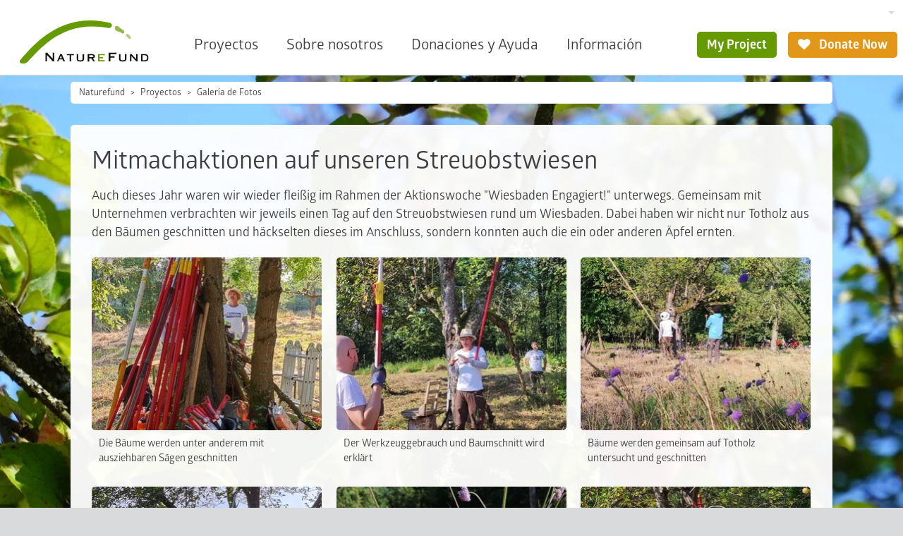

--- FILE ---
content_type: text/html; charset=utf-8
request_url: https://www.naturefund.de/es/bilder/mitmachaktionen
body_size: 8051
content:
<!DOCTYPE html><html lang="es-ES"><head><meta charset="utf-8"><!-- This website is powered by TYPO3 - inspiring people to share! TYPO3 is a free open source Content Management Framework initially created by Kasper Skaarhoj and licensed under GNU/GPL. TYPO3 is copyright 1998-2026 of Kasper Skaarhoj. Extensions are copyright of their respective owners. Information and contribution at https://typo3.org/ --><link rel="icon" href="/typo3conf/ext/naturefund/Resources/Public/Icons/favicon.ico" type="image/vnd.microsoft.icon"><title>Mitmachaktionen | Naturefund</title><meta name="generator" content="TYPO3 CMS"/><meta name="viewport" content="width=device-width, initial-scale=1.0"/><meta name="twitter:card" content="summary"/><link rel="stylesheet" href="/typo3temp/assets/compressed/merged-a576458bb50c4a520519f7722eff901f-min.css.1768483361.gzip" media="all"><link rel="apple-touch-icon" sizes="180x180" href="/typo3conf/ext/naturefund/Resources/Public/Icons/touch-icon.png"><link rel="preload" href="/typo3conf/ext/naturefund/Resources/Public/Fonts/Glober-Bold.woff2" as="font" type="font/woff2" crossorigin><link rel="preload" href="/typo3conf/ext/naturefund/Resources/Public/Fonts/Glober-Regular.woff2" as="font" type="font/woff2" crossorigin><link rel="preload" href="/typo3conf/ext/naturefund/Resources/Public/Fonts/nf-symbols.woff2?59" as="font" type="font/woff2" crossorigin><script data-ignore="1" data-cookieconsent="statistics" type="text/plain"></script><script data-ignore="1" >(function(){if(typeof window.tx_cookieconsent_init == 'undefined'){ window.tx_cookieconsent_init = true; window.dataLayer = window.dataLayer || []; if(typeof window.gtag == 'undefined') window.gtag = function() { window.dataLayer.push(arguments); }; window.gtag('consent', 'default', { ad_storage: 'denied', analytics_storage: 'denied', ad_user_data: 'denied', ad_personalization: 'denied', wait_for_update: 500 }); setTimeout(function(){ /* Google Tag Manager */ (function(w,d,s,l,i){w[l]=w[l]||[];w[l].push({'gtm.start': new Date().getTime(),event:'gtm.js'});var f=d.getElementsByTagName(s)[0], j=d.createElement(s),dl=l!='dataLayer'?'&l='+l:'';j.async=true;j.src= 'https://www.googletagmanager.com/gtm.js?id='+i+dl;f.parentNode.insertBefore(j,f); })(window,document,'script','dataLayer','GTM-KL947QM'); /* End Google Tag Manager */ }, 0); }})();</script><script data-ignore="1" data-cookieconsent="statistics" type="text/plain">/* DP publisch Events to Tag Manager */ gtag('consent', 'update', { 'analytics_storage': 'granted' }); window.dataLayer.push({ 'event': 'dp-cookie-statistics-accept' }); /* End DP publisch Events to Tag Manager */</script><script data-ignore="1" data-cookieconsent="marketing" type="text/plain">/* DP publisch Events to Tag Manager */ gtag('consent', 'update', { 'ad_storage': 'granted', 'ad_user_data': 'granted', 'ad_personalization': 'granted' }); window.dataLayer.push({ 'event': 'dp-cookie-marketing-accept' }); /* End DP publisch Events to Tag Manager */</script>
<!-- VhsAssetsDependenciesLoaded carousel -->
</head><body class="no-touch"><div class="" id="page-bg"><picture data-count="1"><source srcset="/fileadmin/_processed_/c/2/csm_2020-09-08_Sonnenberg_Streuobst_Sortenbestimmung_24-min_a85b0eaf14.jpg 360w, /fileadmin/_processed_/c/2/csm_2020-09-08_Sonnenberg_Streuobst_Sortenbestimmung_24-min_87d0bbb4b8.jpg 422w, /fileadmin/_processed_/c/2/csm_2020-09-08_Sonnenberg_Streuobst_Sortenbestimmung_24-min_bb52f22d0d.jpg 576w, /fileadmin/_processed_/c/2/csm_2020-09-08_Sonnenberg_Streuobst_Sortenbestimmung_24-min_f8a55574a2.jpg 810w, /fileadmin/_processed_/c/2/csm_2020-09-08_Sonnenberg_Streuobst_Sortenbestimmung_24-min_1f5610f896.jpg 945w, /fileadmin/_processed_/c/2/csm_2020-09-08_Sonnenberg_Streuobst_Sortenbestimmung_24-min_653906d6ed.jpg 1080w" sizes="100vw" media="(orientation: portrait)"/><source srcset="/fileadmin/_processed_/c/2/csm_2020-09-08_Sonnenberg_Streuobst_Sortenbestimmung_24-min_28f18ac6b9.jpg 640w, /fileadmin/_processed_/c/2/csm_2020-09-08_Sonnenberg_Streuobst_Sortenbestimmung_24-min_5160bce4fc.jpg 750w, /fileadmin/_processed_/c/2/csm_2020-09-08_Sonnenberg_Streuobst_Sortenbestimmung_24-min_95a5a75cb9.jpg 1024w, /fileadmin/_processed_/c/2/csm_2020-09-08_Sonnenberg_Streuobst_Sortenbestimmung_24-min_d6085acdcb.jpg 1440w, /fileadmin/_processed_/c/2/csm_2020-09-08_Sonnenberg_Streuobst_Sortenbestimmung_24-min_d90a71998a.jpg 1680w, /fileadmin/_processed_/c/2/csm_2020-09-08_Sonnenberg_Streuobst_Sortenbestimmung_24-min_e31e25810f.jpg 1920w" sizes="100vw"/><img src="/fileadmin/_processed_/c/2/csm_2020-09-08_Sonnenberg_Streuobst_Sortenbestimmung_24-min_2d2a63d10c.jpg" width="1024" height="576" alt=""/></picture></div><nav class="navbar navbar-expand bg-body-primary"><style> .btn.christmas{ background-color: #691010; border: 2px solid #691010; color:#fff; } .btn.christmas i{ margin-right: 0; } .btn.christmas:hover{ color: #691010; background-color: #fff; } </style><div class="container-fluid"><div id="megamenu" class="megamenu offcanvas" tabindex="-1"><div class="offcanvas-header"><button type="button" class="btn btn-transparent btn-icon btn-right" data-bs-dismiss="offcanvas" data-bs-target="#megamenu" aria-label="Close"><i class="fn fn-cancel"></i></button></div><div class="nav-carousel"><div class="nav-carousel-items"></div><div class="nav-slide"></div></div></div><a class="navbar-brand flex-margin" href="/es/"><picture><img alt="Naturefund Logo" src="/typo3conf/ext/naturefund/Resources/Public/Images/logo.svg" width="145" height="48"/></picture></a><div class="navbar-content collapse navbar-collapse"><div class="d-flex justify-content-end"><div class="d-none d-lg-block"><div class="dropdown"><button type="button" class="btn-language dropdown-toggle" data-bs-toggle="dropdown" aria-label="Sprachumschalter" aria-haspopup="true" aria-expanded="false"><span class="t3js-icon icon icon-size-small icon-state-disabled icon-flags-es" data-identifier="flags-es"><span class="icon-markup"><img src="/typo3/sysext/core/Resources/Public/Icons/Flags/ES.png" width="16" height="16" alt=""/></span></span></button><div class="dropdown-menu dropdown-menu-end"><a class="dropdown-item" href="/bilder/mitmachaktionen" title="Deutsch"><span class="t3js-icon icon icon-size-small icon-state-default icon-flags-de" data-identifier="flags-de"><span class="icon-markup"><img src="/typo3/sysext/core/Resources/Public/Icons/Flags/DE.png" width="16" height="16" alt=""/></span></span></a><a class="dropdown-item" href="/en/bilder/mitmachaktionen" title="English"><span class="t3js-icon icon icon-size-small icon-state-disabled icon-flags-en-us-gb" data-identifier="flags-en-us-gb"><span class="icon-markup"><img src="/typo3/sysext/core/Resources/Public/Icons/Flags/en-us-gb.png" width="16" height="16" alt=""/></span></span></a></div></div></div></div><div class="d-flex justify-content-end"><ul id="desktop-nav" class="navbar-nav"><li class="nav-item"><a aria-current="page" class="nav-link active" title="Proyectos" href="/es/proyectos">Proyectos</a></li><li class="nav-item"><a class="nav-link" title="Sobre nosotros" href="/es/sobre_nosotros">Sobre nosotros</a></li><li class="nav-item"><a class="nav-link" title="Donaciones y Ayuda" href="/es/donaciones_y_ayuda">Donaciones y Ayuda</a></li><li class="nav-item"><a class="nav-link" title="Información" href="/es/informacion">Información</a></li></ul><div class="navbar-myproject"><a class="btn btn-primary" href="/es/login"> My Project </a></div><a class="btn btn-secondary " href="/es/donaciones_y_ayuda/done_ahora"><i class="fn fn-heart"></i> Donate Now </a></div></div><div class="flex-margin"></div><div class="offcanvas offcanvas-start" tabindex="-1" id="navbarNav" aria-labelledby="offcanvasNavbarLabel"><div class="offcanvas-header"><a class="navbar-brand" href="/es/"><picture><img alt="Naturefund Logo" src="/typo3conf/ext/naturefund/Resources/Public/Images/logo.svg" width="145" height="48"/></picture></a><button type="button" class="btn btn-transparent btn-icon btn-right" data-bs-dismiss="offcanvas" aria-label="Close"><i class="fn fn-cancel"></i></button></div><div class="offcanvas-body"><div class="nav-slide"><div class="nav-slide-item active" data-level="0"><ul class="navbar-nav"><li class="nav-item"><a class="nav-link nav-next" title="Proyectos" href="/es/proyectos?type=96">Proyectos</a></li><li class="nav-item"><a class="nav-link nav-next" title="Sobre nosotros" href="/es/sobre_nosotros?type=96">Sobre nosotros</a></li><li class="nav-item"><a class="nav-link nav-next" title="Donaciones y Ayuda" href="/es/donaciones_y_ayuda?type=96">Donaciones y Ayuda</a></li><li class="nav-item"><a class="nav-link nav-next" title="Información" href="/es/informacion?type=96">Información</a></li></ul></div></div><div class="buttons buttons-stacked mb-2"><a class="btn btn-lg btn-primary" href="/es/donaciones_y_ayuda/done_ahora"><i class="fn fn-heart"></i> Donate Now </a></div></div></div><button class="btn btn-mob fn-menu2" type="button" data-bs-toggle="offcanvas" data-bs-target="#navbarNav" aria-controls="navbarNav" aria-expanded="false" aria-label="Toggle navigation"></button></div></nav><div id="top" class="container-fluid"><nav class="breadcrumbs" aria-label="breadcrumb"><ol class="breadcrumb"><li class="breadcrumb-item"><a href="/es/">Naturefund</a></li><li class="breadcrumb-item"><a href="/es/proyectos">Proyectos</a></li><li class="breadcrumb-item"><a href="/es/galeria_de_fotos">Galería de Fotos</a></li></ol></nav><div class="col-wide nfce-group"><!--TYPO3SEARCH_begin--><div id="c15150" class="nfce nfce-default nfce-gallery"><h1 class="">Mitmachaktionen auf unseren Streuobstwiesen</h1><p>Auch dieses Jahr waren wir wieder fleißig im Rahmen der Aktionswoche &quot;Wiesbaden Engagiert!&quot; unterwegs. Gemeinsam mit Unternehmen verbrachten wir jeweils einen Tag auf den Streuobstwiesen rund um Wiesbaden. Dabei haben wir nicht nur Totholz aus den Bäumen geschnitten&nbsp;und häckselten dieses im Anschluss, sondern konnten auch die ein oder anderen Äpfel ernten.&nbsp;</p><div class="row nfce-gallery"><figure class="col-4 col-6-tc col-12-sm"><a href="/fileadmin/images/Werkzeug-min.jpg" data-lightbox="gallery" data-srcset="/fileadmin/_processed_/7/3/csm_Werkzeug-min_30f9df1096.jpg 640w, /fileadmin/_processed_/7/3/csm_Werkzeug-min_9f8295c76c.jpg 960w, /fileadmin/_processed_/7/3/csm_Werkzeug-min_24990e8ad9.jpg 1280w, /fileadmin/_processed_/7/3/csm_Werkzeug-min_4bec43c190.jpg 1560w, /fileadmin/_processed_/7/3/csm_Werkzeug-min_7397c744d4.jpg 1920w" data-caption=" Die Bäume werden unter anderem mit ausziehbaren Sägen geschnitten "><img class="nfce-img" title="Die Bäume werden unter anderem mit ausziehbaren Sägen geschnitten" alt="Werkzeug für den Baumschnitt" src="/fileadmin/_processed_/7/3/csm_Werkzeug-min_d210ca97d5.jpg" srcset="/fileadmin/_processed_/7/3/csm_Werkzeug-min_30e3b07bf3.jpg 255w, /fileadmin/_processed_/7/3/csm_Werkzeug-min_d210ca97d5.jpg 327w, /fileadmin/_processed_/7/3/csm_Werkzeug-min_f32c691e7b.jpg 510w, /fileadmin/_processed_/7/3/csm_Werkzeug-min_dfe8d18a5f.jpg 653w" sizes="(min-width: 1200px) 327px, 100vw" width="327" height="246"/></a><figcaption>Die Bäume werden unter anderem mit ausziehbaren Sägen geschnitten</figcaption></figure><figure class="col-4 col-6-tc col-12-sm"><a href="/fileadmin/images/Erklaeung_der_Werkzeugnutzung-min.jpg" data-lightbox="gallery" data-srcset="/fileadmin/_processed_/a/f/csm_Erklaeung_der_Werkzeugnutzung-min_6a4f373780.jpg 640w, /fileadmin/_processed_/a/f/csm_Erklaeung_der_Werkzeugnutzung-min_41f20a2340.jpg 960w, /fileadmin/_processed_/a/f/csm_Erklaeung_der_Werkzeugnutzung-min_c9702cbc81.jpg 1280w, /fileadmin/_processed_/a/f/csm_Erklaeung_der_Werkzeugnutzung-min_b5706b703e.jpg 1560w, /fileadmin/_processed_/a/f/csm_Erklaeung_der_Werkzeugnutzung-min_99ed4ac187.jpg 1920w" data-caption=" Der Werkzeuggebrauch und Baumschnitt wird erklärt "><img class="nfce-img" title="Der Werkzeuggebrauch und Baumschnitt wird erklärt" alt="Martin erklärt die Werkzeugnutzung" src="/fileadmin/_processed_/a/f/csm_Erklaeung_der_Werkzeugnutzung-min_41a9336a8a.jpg" srcset="/fileadmin/_processed_/a/f/csm_Erklaeung_der_Werkzeugnutzung-min_c9c2af4170.jpg 255w, /fileadmin/_processed_/a/f/csm_Erklaeung_der_Werkzeugnutzung-min_41a9336a8a.jpg 327w, /fileadmin/_processed_/a/f/csm_Erklaeung_der_Werkzeugnutzung-min_5503b5fab6.jpg 510w, /fileadmin/_processed_/a/f/csm_Erklaeung_der_Werkzeugnutzung-min_7355849a7d.jpg 653w" sizes="(min-width: 1200px) 327px, 100vw" width="327" height="246"/></a><figcaption>Der Werkzeuggebrauch und Baumschnitt wird erklärt</figcaption></figure><figure class="col-4 col-6-tc col-12-sm"><a href="/fileadmin/images/Baumerkundung-min.jpg" data-lightbox="gallery" data-srcset="/fileadmin/_processed_/7/6/csm_Baumerkundung-min_2959ee66ae.jpg 640w, /fileadmin/_processed_/7/6/csm_Baumerkundung-min_e8bbaef0ca.jpg 960w, /fileadmin/_processed_/7/6/csm_Baumerkundung-min_20a099f36d.jpg 1280w, /fileadmin/_processed_/7/6/csm_Baumerkundung-min_848729fe03.jpg 1560w, /fileadmin/_processed_/7/6/csm_Baumerkundung-min_8c21507e38.jpg 1920w" data-caption=" Bäume werden gemeinsam auf Totholz untersucht und geschnitten "><img class="nfce-img" title="Bäume werden gemeinsam auf Totholz untersucht und geschnitten" alt="Bäume werden auf Totholz untersucht" src="/fileadmin/_processed_/7/6/csm_Baumerkundung-min_571bb0f657.jpg" srcset="/fileadmin/_processed_/7/6/csm_Baumerkundung-min_631b2fc973.jpg 255w, /fileadmin/_processed_/7/6/csm_Baumerkundung-min_571bb0f657.jpg 327w, /fileadmin/_processed_/7/6/csm_Baumerkundung-min_71cef5c42e.jpg 510w, /fileadmin/_processed_/7/6/csm_Baumerkundung-min_98f3eeb267.jpg 653w" sizes="(min-width: 1200px) 327px, 100vw" width="327" height="246"/></a><figcaption>Bäume werden gemeinsam auf Totholz untersucht und geschnitten</figcaption></figure><figure class="col-4 col-6-tc col-12-sm"><a href="/fileadmin/images/Waehrend_dem_Schnitt-min.jpg" data-lightbox="gallery" data-srcset="/fileadmin/_processed_/8/c/csm_Waehrend_dem_Schnitt-min_1f8a3c5500.jpg 640w, /fileadmin/_processed_/8/c/csm_Waehrend_dem_Schnitt-min_c1fa02e4f0.jpg 960w, /fileadmin/_processed_/8/c/csm_Waehrend_dem_Schnitt-min_bfcd575863.jpg 1280w, /fileadmin/_processed_/8/c/csm_Waehrend_dem_Schnitt-min_3cab9306ce.jpg 1560w, /fileadmin/_processed_/8/c/csm_Waehrend_dem_Schnitt-min_55c1738f60.jpg 1920w" data-caption=" Teleskopsägen kommen bei dickeren Ästen zum Einsatz "><img class="nfce-img" title="Teleskopsägen kommen bei dickeren Ästen zum Einsatz" alt="Totholz aus dem Baum geschnitten" src="/fileadmin/_processed_/8/c/csm_Waehrend_dem_Schnitt-min_a8ace95ed1.jpg" srcset="/fileadmin/_processed_/8/c/csm_Waehrend_dem_Schnitt-min_6c140f9933.jpg 255w, /fileadmin/_processed_/8/c/csm_Waehrend_dem_Schnitt-min_a8ace95ed1.jpg 327w, /fileadmin/_processed_/8/c/csm_Waehrend_dem_Schnitt-min_e6df29d0c0.jpg 510w, /fileadmin/_processed_/8/c/csm_Waehrend_dem_Schnitt-min_e594daea55.jpg 653w" sizes="(min-width: 1200px) 327px, 100vw" width="327" height="246"/></a><figcaption>Teleskopsägen kommen bei dickeren Ästen zum Einsatz</figcaption></figure><figure class="col-4 col-6-tc col-12-sm"><a href="/fileadmin/images/Blueten-min.jpg" data-lightbox="gallery" data-srcset="/fileadmin/_processed_/5/f/csm_Blueten-min_b44a7ed751.jpg 640w, /fileadmin/_processed_/5/f/csm_Blueten-min_09de9a4f79.jpg 960w, /fileadmin/_processed_/5/f/csm_Blueten-min_ab4c344ad1.jpg 1280w, /fileadmin/_processed_/5/f/csm_Blueten-min_45ed754ec4.jpg 1560w, /fileadmin/_processed_/5/f/csm_Blueten-min_042fd23a1d.jpg 1920w" data-caption=" Nicht nur Obstbäume wachsen auf Streuobstwiesen "><img class="nfce-img" title="Nicht nur Obstbäume wachsen auf Streuobstwiesen" alt="Blüten auf der Streuobstwiese" src="/fileadmin/_processed_/5/f/csm_Blueten-min_269310a833.jpg" srcset="/fileadmin/_processed_/5/f/csm_Blueten-min_8d6acaf05e.jpg 255w, /fileadmin/_processed_/5/f/csm_Blueten-min_269310a833.jpg 327w, /fileadmin/_processed_/5/f/csm_Blueten-min_190fc69172.jpg 510w, /fileadmin/_processed_/5/f/csm_Blueten-min_558194673a.jpg 653w" sizes="(min-width: 1200px) 327px, 100vw" width="327" height="246"/></a><figcaption>Nicht nur Obstbäume wachsen auf Streuobstwiesen</figcaption></figure><figure class="col-4 col-6-tc col-12-sm"><a href="/fileadmin/images/Baumschnitt-min.jpg" data-lightbox="gallery" data-srcset="/fileadmin/_processed_/b/9/csm_Baumschnitt-min_10e06dd4f5.jpg 640w, /fileadmin/_processed_/b/9/csm_Baumschnitt-min_be139ab391.jpg 960w, /fileadmin/_processed_/b/9/csm_Baumschnitt-min_e2e439e064.jpg 1280w, /fileadmin/_processed_/b/9/csm_Baumschnitt-min_8cc8c778b9.jpg 1560w, /fileadmin/_processed_/b/9/csm_Baumschnitt-min_7d06592fdc.jpg 1920w" data-caption=" Totholz wird mithilfe japanischer Zugsägen aus den Bäumen geschnitten &amp;lt;br&amp;gt; Photo: Naturefund "><img class="nfce-img" title="Totholz wird mithilfe japanischer Zugsägen aus den Bäumen geschnitten" alt="Baumschnitt " src="/fileadmin/_processed_/b/9/csm_Baumschnitt-min_122796edd5.jpg" srcset="/fileadmin/_processed_/b/9/csm_Baumschnitt-min_5c7634e8bb.jpg 255w, /fileadmin/_processed_/b/9/csm_Baumschnitt-min_122796edd5.jpg 327w, /fileadmin/_processed_/b/9/csm_Baumschnitt-min_7d17cbc61a.jpg 510w, /fileadmin/_processed_/b/9/csm_Baumschnitt-min_c41bb639e8.jpg 653w" sizes="(min-width: 1200px) 327px, 100vw" width="327" height="246"/></a><figcaption>Totholz wird mithilfe japanischer Zugsägen aus den Bäumen geschnitten</figcaption></figure><figure class="col-4 col-6-tc col-12-sm"><a href="/fileadmin/images/Mitmachaktion_Tisch-min.jpg" data-lightbox="gallery" data-srcset="/fileadmin/_processed_/b/9/csm_Mitmachaktion_Tisch-min_55070620c6.jpg 640w, /fileadmin/_processed_/b/9/csm_Mitmachaktion_Tisch-min_96f6995e3d.jpg 960w, /fileadmin/_processed_/b/9/csm_Mitmachaktion_Tisch-min_593f4bb704.jpg 1280w, /fileadmin/_processed_/b/9/csm_Mitmachaktion_Tisch-min_52385a88ff.jpg 1560w, /fileadmin/_processed_/b/9/csm_Mitmachaktion_Tisch-min_20af4a0248.jpg 1920w" data-caption=" Auch für Verpflegung war gesorgt "><img class="nfce-img" title="Auch für Verpflegung war gesorgt" alt="Aufbau für die Mitmachaktionen mit Tisch und Sitzmöglichkeiten" src="/fileadmin/_processed_/b/9/csm_Mitmachaktion_Tisch-min_54427262b1.jpg" srcset="/fileadmin/_processed_/b/9/csm_Mitmachaktion_Tisch-min_6444c39153.jpg 255w, /fileadmin/_processed_/b/9/csm_Mitmachaktion_Tisch-min_54427262b1.jpg 327w, /fileadmin/_processed_/b/9/csm_Mitmachaktion_Tisch-min_31b25cbab8.jpg 510w, /fileadmin/_processed_/b/9/csm_Mitmachaktion_Tisch-min_2108b4df29.jpg 653w" sizes="(min-width: 1200px) 327px, 100vw" width="327" height="246"/></a><figcaption>Auch für Verpflegung war gesorgt</figcaption></figure><figure class="col-4 col-6-tc col-12-sm"><a href="/fileadmin/images/Haeckseln-min.jpg" data-lightbox="gallery" data-srcset="/fileadmin/_processed_/c/7/csm_Haeckseln-min_e395d7da2a.jpg 640w, /fileadmin/_processed_/c/7/csm_Haeckseln-min_434c7542c5.jpg 960w, /fileadmin/_processed_/c/7/csm_Haeckseln-min_a21d5551b2.jpg 1280w, /fileadmin/_processed_/c/7/csm_Haeckseln-min_864254389e.jpg 1560w, /fileadmin/_processed_/c/7/csm_Haeckseln-min_86e4a27b4b.jpg 1920w" data-caption=" Geschnittenes Holz wird gehäckselt "><img class="nfce-img" title="Geschnittenes Holz wird gehäckselt" alt="Holz wird gehäckselt" src="/fileadmin/_processed_/c/7/csm_Haeckseln-min_2b5157a3d3.jpg" srcset="/fileadmin/_processed_/c/7/csm_Haeckseln-min_be7ab99b56.jpg 255w, /fileadmin/_processed_/c/7/csm_Haeckseln-min_2b5157a3d3.jpg 327w, /fileadmin/_processed_/c/7/csm_Haeckseln-min_e2b54a1be5.jpg 510w, /fileadmin/_processed_/c/7/csm_Haeckseln-min_35ade946db.jpg 653w" sizes="(min-width: 1200px) 327px, 100vw" width="327" height="246"/></a><figcaption>Geschnittenes Holz wird gehäckselt</figcaption></figure><figure class="col-4 col-6-tc col-12-sm"><a href="/fileadmin/images/AEpfel_auf_den_Baeumen-min.jpg" data-lightbox="gallery" data-srcset="/fileadmin/_processed_/c/b/csm_AEpfel_auf_den_Baeumen-min_dc555490fb.jpg 640w, /fileadmin/_processed_/c/b/csm_AEpfel_auf_den_Baeumen-min_cf21ab429a.jpg 960w, /fileadmin/_processed_/c/b/csm_AEpfel_auf_den_Baeumen-min_856c4e8510.jpg 1280w, /fileadmin/_processed_/c/b/csm_AEpfel_auf_den_Baeumen-min_cfb4d6afda.jpg 1440w" data-caption=" Streuobstwiese "><img class="nfce-img" title="Streuobstwiese" alt="Reife Äpfel die geerntet werden" src="/fileadmin/_processed_/c/b/csm_AEpfel_auf_den_Baeumen-min_508f03fb9d.jpg" srcset="/fileadmin/_processed_/c/b/csm_AEpfel_auf_den_Baeumen-min_46ab043d60.jpg 255w, /fileadmin/_processed_/c/b/csm_AEpfel_auf_den_Baeumen-min_508f03fb9d.jpg 327w, /fileadmin/_processed_/c/b/csm_AEpfel_auf_den_Baeumen-min_ab71ca8b7a.jpg 510w, /fileadmin/_processed_/c/b/csm_AEpfel_auf_den_Baeumen-min_681758dbbc.jpg 653w" sizes="(min-width: 1200px) 327px, 100vw" width="327" height="246"/></a><figcaption>Streuobstwiese</figcaption></figure></div></div><!--TYPO3SEARCH_end--></div></div><footer><div class="container container-full"><div class="foot-partner row"><div class="col-3 col-12-nav"><div id="c24756" class="nfce nfce-transparent"><div class="nfce-txt"><p><strong>Unsere wichtigsten Förderer und Partner</strong></p></div></div></div><div class="col-9 col-12-nav"><div class="foot-logos"><div class="foot-logo"><a href="https://www.bmz.de/de"><img alt="Logo Bundesministerium für wirtschaftliche Zusammenarbeit und Entwicklung" loading="lazy" src="/fileadmin/_processed_/d/6/csm_BMZ-Logo-Footer-groesser_e56e612ef0.png" srcset="/fileadmin/_processed_/d/6/csm_BMZ-Logo-Footer-groesser_e56e612ef0.png 186w, /fileadmin/_processed_/d/6/csm_BMZ-Logo-Footer-groesser_b4c7c4c780.png 372w" sizes="(min-width: 186px) 186px, 100vw" width="186" height="60"/></a></div><div class="foot-logo"><a href="https://www.postcode-lotterie.de/projekte"><img alt="Logo Deutsche Postcode Lotterie" loading="lazy" src="/fileadmin/_processed_/8/d/csm_DPL-Logo-Footer-dunkler_7391653d40.png" srcset="/fileadmin/_processed_/8/d/csm_DPL-Logo-Footer-dunkler_7391653d40.png 186w, /fileadmin/_processed_/8/d/csm_DPL-Logo-Footer-dunkler_550b6f7706.png 372w" sizes="(min-width: 186px) 186px, 100vw" width="186" height="70"/></a></div><div class="foot-logo"><a href="https://labio.de/engagement/"><img alt="Logo La&#039;BiO!" loading="lazy" src="/fileadmin/_processed_/7/d/csm_LaBIO-Logo-Footer-heller_70995dd2f2.png" srcset="/fileadmin/_processed_/7/d/csm_LaBIO-Logo-Footer-heller_70995dd2f2.png 186w, /fileadmin/_processed_/7/d/csm_LaBIO-Logo-Footer-heller_8d81e8725d.png 372w" sizes="(min-width: 186px) 186px, 100vw" width="186" height="70"/></a></div><div class="foot-logo"><a href="https://www.duh.de/home/" title="Deutsche Umwelthilfe"><img alt="Logo Deutsche Umwelthilfe" loading="lazy" src="/fileadmin/_processed_/0/5/csm_DUH-Logo-Footer_35c6e3beb7.png" srcset="/fileadmin/_processed_/0/5/csm_DUH-Logo-Footer_35c6e3beb7.png 186w, /fileadmin/_processed_/0/5/csm_DUH-Logo-Footer_10b5b39e4c.png 372w" sizes="(min-width: 186px) 186px, 100vw" width="186" height="70"/></a></div></div></div></div><div class="foot-bottom row"><div class="col-auto col-12-nav"><div id="c7728" class="nfce nfce-transparent"><div class="nfce-txt"><p><strong>Naturefund e. V.</strong><br /> Karl-Glässing-Straße 5<br /> 65183 Wiesbaden</p><p>T. +49 611 504 581 011<br /><a href="#" class="link-mail" data-mailto-token="jxfiql7fkclXkxqrobcrka+ab" data-mailto-vector="-3">E.&nbsp;info(at)naturefund.de</a></p></div></div></div><div class="col-auto col-12-nav foot-middle"><div id="c24714" class="nfce nfce-transparent"><div class="nfce-txt"><p>Newsletter anmelden</p><div class="row social"><div class="col"><a href="https://www.facebook.com/naturefund" title="Facebook" target="_blank" rel="noreferrer"><i class="fn fn-facebook"></i></a></div><div class="col"><a href="https://www.youtube.com/user/Naturefund" title="YouTube" target="_blank" rel="noreferrer"><i class="fn fn-youtube"></i></a></div><div class="col"><a href="https://www.instagram.com/naturefundev/" title="Instragram" target="_blank" rel="noreferrer"><i class="fn fn-instagram"></i></a></div><div class="col"><a href="https://www.linkedin.com/company/naturefund-e.-v./" title="Linkedin" target="_blank" rel="noreferrer"><i class="fn fn-linkedin"></i></a></div></div></div></div></div><div class="col-auto col-12-nav foot-menu"><div class="foot-imgs"><div id="c6861" class="nfce nfce-transparent"><figure><a href="https://www.transparente-zivilgesellschaft.de/"><img class="nfce-img" title="Initiative Transparente Zivilgesellschaft" alt="Initiative Transparente Zivilgesellschaft" src="/fileadmin/_processed_/d/6/csm_ITZ-Logo-Footer_aee6815506.png" width="280" height="80"/></a></figure></div><div id="c24774" class="nfce nfce-transparent"><figure><a href="/es/sobre_nosotros/premios"><img class="nfce-img" title="leben.natur.vielfalt - die UN-Dekade" alt="leben.natur.vielfalt - die UN-Dekade" src="/fileadmin/_processed_/8/f/csm_UN-Dekade-Logo-Footer_863c16e5d3.png" width="280" height="71"/></a></figure></div></div><ul><li class="nav-item"><a class="nav-link" title="Protección de datos" href="/es/proteccion_de_datos">Protección de datos</a></li><li class="nav-item"><a class="nav-link" title="Pie de imprenta" href="/es/pie_de_imprenta">Pie de imprenta</a></li><li class="nav-item"><a class="nav-link" title="Detalles de la cuenta" href="/es/donaciones_y_ayuda/informacion_de_la_cuenta">Detalles de la cuenta</a></li><li class="nav-item"><a class="nav-link" title="Estatuto" href="/es/sobre_nosotros/reglamento">Estatuto</a></li></ul></div></div><div class="foot-sticky d-nav-none"><a class="btn btn-lg btn-primary " href="/es/donaciones_y_ayuda/done_ahora"><i class="fn fn-heart"></i> Donate Now </a></div></div></footer><script src="https://cdnjs.cloudflare.com/ajax/libs/jquery/3.6.3/jquery.min.js" integrity="sha512-STof4xm1wgkfm7heWqFJVn58Hm3EtS31XFaagaa8VMReCXAkQnJZ+jEy8PCC/iT18dFy95WcExNHFTqLyp72eQ==" crossorigin="anonymous"></script><script src="https://cdnjs.cloudflare.com/ajax/libs/bootstrap/5.2.3/js/bootstrap.bundle.min.js" integrity="sha512-i9cEfJwUwViEPFKdC1enz4ZRGBj8YQo6QByFTF92YXHi7waCqyexvRD75S5NVTsSiTv7rKWqG9Y5eFxmRsOn0A==" crossorigin="anonymous"></script><script src="https://cdnjs.cloudflare.com/ajax/libs/picturefill/3.0.3/picturefill.min.js" integrity="sha256-iT+n/otuaeKCgxnASny7bxKeqCDbaV1M7VdX1ZRQtqg=" crossorigin="anonymous"></script><script src="/typo3temp/assets/compressed/merged-1ed71ae64801f218bb5cd78e8189ef4b-min.js.1768483371.gzip"></script><script async="async" src="/typo3temp/assets/js/cfd16b174d7f7b046e20adbc2e0a1094.1719920722.js"></script><script type="text/plain" data-ignore="1" data-dp-cookieDesc="layout"> Utilizamos cookies y otras tecnologías de seguimiento para personalizar y mejorar su experiencia. Al seguir utilizando nuestro sitio web, usted da su consentimiento. <a aria-label="Más información about cookies" role="button" class="cc-link" href="/es/proteccion_de_datos" rel="noopener noreferrer nofollow" target="_blank" > Más información </a></script><script type="text/plain" data-ignore="1" data-dp-cookieSelect="layout"><div class="dp--cookie-check"><label for="dp--cookie-required"><input class="dp--check-box" id="dp--cookie-required" type="checkbox" name="" value="" checked disabled> necesario </label><label for="dp--cookie-statistics"><input class="dp--check-box" id="dp--cookie-statistics" type="checkbox" name="" value=""> estadísticas </label><label for="dp--cookie-marketing"><input class="dp--check-box" id="dp--cookie-marketing" type="checkbox" name="" value=""> marketing </label></div></script><script type="text/plain" data-ignore="1" data-dp-cookieRevoke="layout"><div class="dp--revoke {{classes}}"><i class="dp--icon-fingerprint"></i><span class="dp--hover">Política de cookies</span></div></script><script type="text/plain" data-ignore="1" data-dp-cookieIframe="layout"><div class="dp--overlay-inner" data-nosnippet><div class="dp--overlay-header">{{notice}}</div><div class="dp--overlay-description">{{desc}}</div><div class="dp--overlay-button"><button class="db--overlay-submit" onclick="window.DPCookieConsent.forceAccept(this)" data-cookieconsent="{{type}}"> {{btn}} </button></div></div></script><script type="text/javascript" data-ignore="1"> window.cookieconsent_options = { overlay: { notice: true, box: { background: '#BA0000', text: '#FFFFFF' }, btn: { background: '#B81839', text: '#FFFFFF' } }, content: { message:'Utilizamos cookies y otras tecnologías de seguimiento para personalizar y mejorar su experiencia. Al seguir utilizando nuestro sitio web, usted da su consentimiento.', dismiss:'¡Aceptar las cookies!', allow:'guardar', deny: 'descenso', link:'Más información', href:'/es/proteccion_de_datos', target:'_blank', 'allow-all': '¡Permitir todo!', config: 'personalizar', 'config-header': 'Personalizar las preferencias de consentimiento', cookie: 'Cookies', duration: 'Duration', vendor: 'Vendor', media: { notice: 'Aviso de cookies', desc: 'Al cargar este recurso se conectará a servidores externos que utilizan cookies y otras tecnologías de seguimiento para personalizar y mejorar la experiencia. Puede encontrar más información en nuestra política de privacidad.', btn: 'Permitir las cookies y cargar este recurso', } }, theme: 'classic', position: 'bottom-right', type: 'extend', revokable: true, reloadOnRevoke: false, checkboxes: {"statistics":"true","marketing":"true"}, cookies: [{"field":"required","name":"Required","cookies":[{"cookie_name":"naturefund_session","cookie_description_short":"","cookie_description":"\u003Cp\u003EF\u00fcr die Funktion von Teilen der Webseite notwendig.\u003C\/p\u003E\r\n","cookie_duration":"0","cookie_duration_time":null,"cookie_vendor":"Naturefund","cookie_vendor_link":""},{"cookie_name":"dp_cookieconsent_status","cookie_description_short":"","cookie_description":"\u003Cp\u003EWird ben\u00f6tigt, um eine Zustimmung\/Ablehnung zur Cookieverarbeitung zu speichern.\u003C\/p\u003E\r\n","cookie_duration":"1","cookie_duration_time":"Year(s)","cookie_vendor":"DP Cookieconsent","cookie_vendor_link":""}]},{"field":"marketing","name":"Marketing","cookies":[{"cookie_name":"IDE","cookie_description_short":"doubleclick.net","cookie_description":"\u003Cp\u003EEnth\u00e4lt eine zufallsgenerierte User-ID. Anhand dieser ID kann Google den User \u00fcber verschiedene Websites domain\u00fcbergreifend wiedererkennen und personalisierte Werbung ausspielen.\u003C\/p\u003E\r\n","cookie_duration":"1","cookie_duration_time":"Year(s)","cookie_vendor":"Google Analytics","cookie_vendor_link":""}]},{"field":"statistics","name":"Statistics","cookies":[{"cookie_name":"_ga","cookie_description_short":"","cookie_description":"\u003Cp\u003EEnth\u00e4lt eine zufallsgenerierte User-ID. Anhand dieser ID kann Google Analytics wiederkehrende User auf dieser Website wiedererkennen und die Daten von fr\u00fcheren Besuchen zusammenf\u00fchren.\u003C\/p\u003E\r\n","cookie_duration":"2","cookie_duration_time":"Year(s)","cookie_vendor":"Google Analytics","cookie_vendor_link":""},{"cookie_name":"_ga_MHYV9VCTBQ","cookie_description_short":"","cookie_description":"\u003Cp\u003EEnth\u00e4lt eine zufallsgenerierte User-ID. Anhand dieser ID kann Google Analytics wiederkehrende User auf dieser Website wiedererkennen und die Daten von fr\u00fcheren Besuchen zusammenf\u00fchren.\u003C\/p\u003E\r\n","cookie_duration":"2","cookie_duration_time":"Year(s)","cookie_vendor":"Google Analytics","cookie_vendor_link":""},{"cookie_name":"sib_cuid","cookie_description_short":"","cookie_description":"\u003Cp\u003ESendinBlue sets this cookie to store unique visits.\u003C\/p\u003E\r\n","cookie_duration":"180","cookie_duration_time":"Day(s)","cookie_vendor":"Brevo","cookie_vendor_link":"https:\/\/brevo.com"}]}], palette: { popup: { background: '#FFFFFF', text: '#3E3E40' }, button: { background: '#E29718', text: '#FFFFFF', } } }; </script>
<script type="text/javascript" src="/typo3temp/assets/vhs/vhs-assets-carousel.1768471027.js"></script></body></html>

--- FILE ---
content_type: text/javascript; charset=utf-8
request_url: https://www.naturefund.de/typo3temp/assets/compressed/merged-1ed71ae64801f218bb5cd78e8189ef4b-min.js.1768483371.gzip
body_size: 10373
content:
(function(d){typeof define=="function"&&define.amd?define(d):d()})(function(){"use strict";const d=`<div class="cc-body" id="cookieconsent:body">\r
    <span class="cc-message" id="cookieconsent:desc">\r
        {{description}}\r
        {{selection}}\r
    </span>\r
    <div class="cc-compliance cc-highlight">\r
        {{allow-all}}\r
        {{allow}}\r
        {{deny}}\r
    </div>\r
    <div class="powered-by">Powered by <a href="https://dp-wired.de/?ref=consent-note" rel="noopener" target="_blank">DP Wired</a></div>\r
</div>`,f=`<div class="cc-body" id="cookieconsent:body">\r
    <span class="cc-message" id="cookieconsent:desc">\r
        {{description}}\r
    </span>\r
    <div class="cc-compliance cc-highlight">\r
        {{allow-all}}\r
        {{config}}\r
        {{deny}}\r
    </div>\r
    <div class="powered-by">Powered by <a href="https://dp-wired.de/?ref=consent-note" rel="noopener" target="_blank">DP Wired</a></div>\r
</div>`,h=`<div class="dp--cookie-check">\r
    <label for="dp--cookie-require">\r
        <input type="checkbox" id="dp--cookie-require" class="dp--check-box" checked="checked" disabled="disabled"  />\r
        {{dpRequire}}\r
    </label>\r
    <label for="dp--cookie-statistics">\r
        <input type="checkbox" id="dp--cookie-statistics" class="dp--check-box" {{checked.statistics}} value="" />\r
        {{dpStatistik}}\r
    </label>\r
    <label for="dp--cookie-marketing">\r
        <input type="checkbox" id="dp--cookie-marketing" class="dp--check-box" {{checked.marketing}} value=""  />\r
        {{dpMarketing}}\r
    </label>\r
</div>\r
`,v=`{{message}}\r
\r
<a class="cc-link"\r
   role=button\r
   href="{{href}}"\r
   rel="noopener noreferrer nofollow"\r
   target="{{target}}"\r
>\r
    {{link}}\r
</a>\r
`,k=`<button class="cc-btn cc-allow-all cc-w-100">\r
    {{allow-all}}\r
</button>\r
`,b=`<button class="cc-btn cc-allow">\r
    {{allow}}\r
</button>\r
`,y=`<button class="cc-btn cc-dismiss">\r
    {{dismiss}}\r
</button>\r
`,g=`<button class="cc-btn cc-deny">\r
    {{deny}}\r
</button>\r
`,w=`<button class="cc-btn cc-config" >\r
    {{config}}\r
</button>\r
`,m=`<div class="dp--revoke {{classes}}">\r
    <i class="dp--icon-fingerprint"></i>\r
    <span class="dp--hover">{{policy}}</span>\r
</div>\r
`,C=`<div class="dp--overlay-inner">\r
    <div class="dp--overlay-header">{{notice}}</div>\r
    <div class="dp--overlay-description">{{desc}}</div>\r
    <div class="dp--overlay-button">\r
        <button class="db--overlay-submit" onclick="window.DPCookieConsent.forceAccept(this)" data-cookieconsent="{{type}}">\r
            {{btn}}\r
        </button>\r
    </div>\r
</div>\r
`,x='<div aria-describedby="cookieconsent:desc" aria-label="cookieconsent-dialog" aria-live="polite" class="cc-window {{classes}}" id="cookieconsent:window" role="dialog"></div>',E=`<div aria-describedby="cookieconsent:config" aria-label="cookieconsent-dialog" aria-live="polite" class="cc-window-config cc-type-extend" id="cookieconsent:config" role="dialog">\r
    <div class="cc-config" >\r
        <div class="cc-config-header">\r
            <span>{{config-header}}</span>\r
            <button class="cc-btn-close">\r
                <i class="dp--icon-x"></i>\r
            </button>\r
        </div>\r
        <div class="cc-config-body">\r
            <div class="cc-message">{{message}}</div>\r
            <div>\r
                {{cookie-group}}\r
            </div>\r
        </div>\r
        <div class="cc-config-footer">\r
            {{deny}}\r
            {{allow}}\r
            {{allow-all}}\r
        </div>\r
        <div class="powered-by">Powered by <a href="https://dp-wired.de/?ref=consent-note" rel="noopener" target="_blank">DP Wired</a></div>\r
    </div>\r
</div>\r
`,B=`<div class="cc-config-group">\r
    <div class="cc-config-group-name">\r
        <button class="cc-btn cc-btn-collapse">\r
            <i class="dp--icon-chevron"></i>\r
            {{group}}\r
        </button>\r
\r
        <div class="cc-form-switch">\r
            <input class="dp--check-box" id="dp--cookie-{{group-lower}}" type="checkbox" name="" value="">\r
            <label class="cc-check-label" for="dp--cookie-{{group-lower}}">\r
                <div class="cc-sr-only">{{group}}</div>\r
            </label>\r
        </div>\r
    </div>\r
\r
    <div class="cc-config-cookies">\r
        {{config-cookie}}\r
    </div>\r
</div>`,A=`<ul class="cc-config-group-cookie">\r
    <li>\r
        <div class="cc-label">{{cookie}}</div>\r
        <div>\r
            {{cookie_name}}\r
            <div class="cc-cookie-description cc-pt-2">{{cookie_description}}</div>\r
        </div>\r
    </li>\r
    <li class="cc-pt-2">\r
        <div class="cc-label">{{duration}}</div>\r
        <div>{{cookie_duration}} {{cookie_duration_time}}</div>\r
    </li>\r
    <li class="cc-pt-2">\r
        <div class="cc-label">{{vendor}}</div>\r
        <div><a href="{{cookie_vendor_link}}" target="_blank">{{cookie_vendor}}</a></div>\r
    </li>\r
</ul>\r
`;/*!
  * Cookie Consent
  * Copyright 2021 Dirk Persky (https://github.com/DirkPersky/npm-dp_cookieconsent/issues)
  * Licensed under AGPL v3+ (https://github.com/DirkPersky/npm-dp_cookieconsent/blob/master/LICENSE)
  */(function(i,H){if(!i.hasInitialised){(function(){if(typeof window.CustomEvent=="function")return!1;function s(o,e){e=e||{bubbles:!1,cancelable:!1,detail:void 0};var t=document.createEvent("CustomEvent");return t.initCustomEvent(o,e.bubbles,e.cancelable,e.detail),t}s.prototype=window.Event.prototype,window.CustomEvent=s})(),function(){if(typeof window.Event=="function")return!1;function s(o,e){e=e||{bubbles:!0,cancelable:!0,detail:void 0};var t=document.createEvent("Event");return t.initEvent(o,e.bubbles,e.cancelable,e.detail),t}s.prototype=window.Event.prototype,window.Event=s}();var l={detectRobot:function(s){return new RegExp([/Chrome-Lighthouse/,/bot/,/spider/,/crawl/,/APIs-Google/,/AdsBot/,/Googlebot/,/mediapartners/,/Google Favicon/,/FeedFetcher/,/Google-Read-Aloud/,/DuplexWeb-Google/,/googleweblight/,/bing/,/yandex/,/baidu/,/duckduck/,/yahoo/,/ecosia/,/ia_archiver/,/semrush/].map(e=>e.source).join("|"),"i").test(s)},reformatCheckboxOptions:function(s){var o=Object.entries(s).map(e=>{var t=String(e[1]).toLowerCase()=="true";return{name:e[0],checked:t}});return o},getCookie:function(s){var o="; "+document.cookie,e=o.split("; "+s+"=");return e.length<2?void 0:JSON.parse(e.pop().split(";").shift())},setCookie:function(s,o,e,t,n,c){var r=new Date;r.setHours(r.getHours()+(e||365)*24);var a=[s+"="+JSON.stringify(o),"expires="+r.toUTCString(),"path="+(n||"/"),"SameSite=Strict"];t&&a.push("domain="+t),c&&a.push("secure"),document.cookie=a.join(";")},prepareCookie:function(s,o){var e={status:"open"},t=this.getCookie(o);return typeof t!="undefined"&&this.deepExtend(e,t),this.deepExtend(e,s),{exists:typeof t!="undefined",config:e}},getElementsByTag:function(s,o){return typeof o=="undefined"&&(o="data-cookieconsent"),document.querySelectorAll(s+"["+o+"]")},deepExtend:function(s,o){for(var e in o)o.hasOwnProperty(e)&&(e in s&&typeof s[e]=="object"&&typeof o[e]=="object"?this.deepExtend(s[e],o[e]):s[e]=o[e]);return s},appendElement:function(s,o){var e=document.createElement("div"),t=o!=null?o:document.body;e.innerHTML=this.replaceContent(s);var n=e.children[0];return t.appendChild(n),n},applyStyle:function(s){if(typeof this.options[s]!="undefined")for(const[o,e]of Object.entries(this.options[s]))for(const[t,n]of Object.entries(e))document.documentElement.style.setProperty(`--dp-cookie-${s}-${o}-${t}`,n)},fireEvent:function(s,o){var e;o?e=new CustomEvent(s,{detail:{$el:o}}):e=new Event(s),document.dispatchEvent(e)}};i.utils=l;var L=function(){var s={cookie:{name:"dp_cookieconsent_status",path:"/",domain:"",expiryDays:365,secure:!1},position:"bottom-right",content:{},theme:"edgeless",type:"opt-in",revokable:!0,reloadOnRevoke:!0,checkboxes:[{name:"statistics",checked:!1},{name:"marketing",checked:!1}],palette:{popup:{background:"rgba(0,0,0,0.8)",text:"#ffffff"},button:{background:"#f96332",text:"#ffffff"}},overlay:{notice:!0,box:{background:"rgba(0,0,0,0.8)",text:"#ffffff"},btn:{background:"#f96332",text:"#ffffff"}},onPopupOpen:function(){},onPopupClose:function(){},onInitialise:function(){},onStatusChange:function(e,t){},onRevokeChoice:function(){},compilance:{"opt-in":d,extend:f},revokeBtn:m,overlayLayout:C,wrap:{consent:x,config:E},elements:{"allow-all":k,allow:b,dismiss:y,deny:g,config:w,selection:h,description:v}};function o(){}return o.prototype.replaceContent=function(e){var t=this.options,n=["cc-"+t.position,"cc-type-"+t.type,"cc-theme-"+t.theme,"cc-hide"];e=e.replaceAll("{{classes}}",n.join(" "));for(const[c,r]of Object.entries(t.elements))e=e.replaceAll("{{"+c+"}}",r||"");for(const[c,r]of Object.entries(t.content))e=e.replaceAll("{{"+c+"}}",r||"");return e},o.prototype.templateOverwrites=function(){let e=i.utils.getElementsByTag("script","data-dp-cookieRevoke");e.length>0&&(this.options.revokeBtn=e[0].innerHTML);let t=i.utils.getElementsByTag("script","data-dp-cookieDesc");t.length>0&&(this.options.elements.description=t[0].innerHTML);let n=i.utils.getElementsByTag("script","data-dp-cookieSelect");n.length>0&&(this.options.elements.selection=n[0].innerHTML)},o.prototype.initialise=function(e){l.deepExtend(this.options={},s),typeof e.checkboxes=="object"&&(e.checkboxes=l.reformatCheckboxOptions(e.checkboxes)),typeof e=="object"&&l.deepExtend(this.options,e);var t=this.options.onInitialise.bind(this);this.templateOverwrites(),this.options.revokable&&(this.revokeBtn=i.utils.appendElement.call(this,this.options.revokeBtn)),this.window=i.utils.appendElement.call(this,this.options.wrap.consent),this.options.type=="extend"&&i.configWindow.initialise(this.options.wrap.config),i.utils.applyStyle.call(this,"palette"),i.utils.applyStyle.call(this,"overlay"),this.addCompilance(this.window),t(this),this.bindBtns(),this.presetCheckboxes()},o.prototype.presetCheckboxes=function(){var e=i.utils.getCookie(this.options.cookie.name);typeof e!="undefined"&&l.deepExtend(this.options.checkboxes,e.checkboxes);var t=this.getCheckboxInputs(!0);t.length>0&&t.forEach(n=>{var c=n.id;c=c.replace("dp--cookie-",""),this.options.checkboxes.map((r,a)=>{r.name==c&&(n.checked=r.checked)}),c=="required"&&(n.checked=!0,n.disabled=!0)})},o.prototype.addCompilance=function(e){var t=this.options.compilance["opt-in"];typeof this.options.compilance[this.options.type]!="undefined"&&(t=this.options.compilance[this.options.type]),this.compilance=i.utils.appendElement.call(this,t,e),this.allowAllBtn=this.compilance.getElementsByClassName("cc-allow-all"),this.allowBtn=this.compilance.getElementsByClassName("cc-allow"),this.denyBtn=this.compilance.getElementsByClassName("cc-deny"),this.dismissBtn=this.compilance.getElementsByClassName("cc-dismiss"),this.configBtn=this.compilance.querySelector("button.cc-config")},o.prototype.bindBtns=function(){this.allowAllBtn.length>0&&(this.allowAllBtn[0].onclick=()=>this.allowAll.call(this)),this.allowBtn.length>0&&(this.allowBtn[0].onclick=()=>this.allow.call(this)),this.dismissBtn.length>0&&(this.dismissBtn[0].onclick=()=>this.allow.call(this)),this.denyBtn.length>0&&(this.denyBtn[0].onclick=()=>this.denyAll.call(this)),this.revokeBtn&&(this.revokeBtn.onclick=()=>this.revoke.call(this)),this.configBtn&&(this.configBtn.onclick=()=>i.configWindow.showConfig())},o.prototype.allowAll=function(){this.saveCheckboxes(!0),i.utils.fireEvent("dp--cookie-accept"),this.save()},o.prototype.denyAll=function(){this.saveCheckboxes(!1),i.utils.fireEvent("dp--cookie-deny"),this.save()},o.prototype.allow=function(){i.utils.fireEvent("dp--cookie-accept"),this.save()},o.prototype.getCheckboxInputs=function(e){var t=document.querySelectorAll('input[id^="dp--cookie-"]');if(e)return t;var n=[];return t.forEach(c=>{var r=c.id;switch(r=r.replace("dp--cookie-",""),r){case"required":break;default:n.push(c)}}),n},o.prototype.saveCheckboxes=function(e){var t=this.getCheckboxInputs();t.length>0&&t.forEach(n=>{var c=n.id;c=c.replace("dp--cookie-",""),typeof e!="undefined"&&(n.checked=e);var r=this.options.checkboxes.map((a,p)=>{if(a.name==c)return this.options.checkboxes[p].checked=n.checked,!0}).filter(a=>a);r.length||this.options.checkboxes.push({name:c,checked:n.checked})})},o.prototype.save=function(){this.saveCheckboxes(),this.close()},o.prototype.hasChanged=function(){var e=!1;return typeof this.originalCookie=="undefined"||typeof this.originalCookie.checkboxes=="undefined"?!1:(this.originalCookie.checkboxes.map((t,n)=>{var c=this.options.checkboxes[n];if(t.checked===!0&&(!c||c.checked==!1)){e=!0;var r=this.options.onStatusChange.bind(this);r(c,t)}}),e)},o.prototype.hasConsent=function(){var e=i.utils.getCookie(this.options.cookie.name);return!(typeof e=="undefined"||e.status=="open")},o.prototype.saveCookie=function(e){var t=i.utils.prepareCookie(e,this.options.cookie.name);!t.exists&&t.config.status=="open"||(i.utils.setCookie(this.options.cookie.name,t.config,this.options.cookie.expiryDays,this.options.cookie.domain,this.options.cookie.path,this.options.cookie.secure),this.hasConsent()&&this.hasChanged()&&this.options.reloadOnRevoke&&location.reload())},o.prototype.revoke=function(){var e=this.options.onRevokeChoice.bind(this);e(this),i.utils.fireEvent("dp--cookie-revoke"),this.open()},o.prototype.open=function(){this.revokeBtn&&this.revokeBtn.classList.add("cc-hide"),this.showPopup(),this.originalCookie=i.utils.getCookie(this.options.cookie.name);var e=this.options.onPopupOpen.bind(this);e(this),this.saveCookie({status:"open"}),document.querySelector("body").classList.add("dp--cookie-consent")},o.prototype.hidePopup=function(){this.window.classList.add("cc-hide")},o.prototype.showPopup=function(){this.window.classList.remove("cc-hide")},o.prototype.close=function(){this.hidePopup(),i.configWindow.closeConfig(),this.revokeBtn&&this.revokeBtn.classList.remove("cc-hide");var e=this.options.onPopupClose.bind(this);e(this),this.saveCookie({status:"approved",checkboxes:this.options.checkboxes}),document.querySelector("body").classList.remove("dp--cookie-consent"),this.execute()},o.prototype.execute=function(){i.Handler.execute(this.options.checkboxes),i.Overlay.execute(this.options.checkboxes)},new o}();i.popup=L;var S=function(){function s(){}return s.prototype.overlays=function(){i.popup.options.overlay.notice&&(this.templateOverwrites(),this.overlaysView("iframe"),this.overlaysView("dp-content"))},s.prototype.templateOverwrites=function(){let o=i.utils.getElementsByTag("script","data-dp-cookieIframe");o.length>0&&(i.popup.options.overlayLayout=o[0].innerHTML)},s.prototype.overlaysView=function(o){var e=i.utils.getElementsByTag(o);e.length!=0&&e.forEach(t=>{var n=t.getAttribute("data-cookieconsent-notice")||i.popup.options.content.media.notice,c=t.getAttribute("data-cookieconsent-description")||i.popup.options.content.media.desc,r=t.getAttribute("data-cookieconsent-btn")||i.popup.options.content.media.btn,a=t.getAttribute("data-cookieconsent");if(!t.hasAttribute("data-cookieconsent-overlay-loaded")){t.setAttribute("data-cookieconsent-overlay-loaded","loaded");var p=document.createElement("div");p.classList.add("dp--overlay");var u=i.popup.options.overlayLayout.replace("{{notice}}",n).replace("{{desc}}",c).replace("{{type}}",a).replace("{{btn}}",r);u=i.utils.appendElement.call(i.popup,u,p),u.getElementsByClassName("db--overlay-submit"),t.parentNode.insertBefore(p,t.nextSibling)}})},s.prototype.execute=function(o){this.executeIframe(o),this.executeContent(o)},s.prototype.ajax=function(o,e,t,n){var c=new XMLHttpRequest;c.open(o,e),c.setRequestHeader("X-Requested-With","XMLHttpRequest"),c.setRequestHeader("Content-type","text/html"),c.onload=function(){c.status<200||c.status>=300?n(c):t(c)},c.onerror=function(){n(c)},c.send()},s.prototype.executeContent=function(o){var e=i.utils.getElementsByTag("dp-content");e.length>0&&e.forEach(t=>{if(i.Handler.typeAllowed(t,o)){t.classList.add("dp--loaded"),t.setAttribute("data-cookieconsent-loaded",t.getAttribute("data-cookieconsent")),t.removeAttribute("data-cookieconsent");var n=t.getAttribute("data-src");n&&n.length>0?this.ajax("GET",n,function(c){t.innerHTML=c.response,i.utils.fireEvent("dp--cookie-content",t)},function(c){}):i.utils.fireEvent("dp--cookie-content",t)}})},s.prototype.executeIframe=function(o){var e=i.utils.getElementsByTag("iframe");e.length>0&&e.forEach(t=>{if(i.Handler.typeAllowed(t,o)){var n=t.cloneNode(!0);n.getAttribute("data-src")&&(n.src=n.getAttribute("data-src")),t.parentNode.replaceChild(n,t),n.classList.add("dp--loaded"),n.setAttribute("data-cookieconsent-loaded",n.getAttribute("data-cookieconsent")),n.removeAttribute("data-cookieconsent"),i.utils.fireEvent("dp--cookie-iframe",n)}})},new s}();i.Overlay=S;var O=function(){function s(){}return s.prototype.execute=function(o){var e=i.utils.getElementsByTag("script");e.length>0&&e.forEach(t=>{if(this.typeAllowed(t,o)){var n=t.innerHTML;n&&n.length&&(n=n.trim()),n&&n.length?(eval.call(this,n),i.utils.fireEvent("dp--cookie-fire",t)):t.getAttribute("data-src")?this.asyncJS(t.getAttribute("data-src"),function(c){i.utils.fireEvent("dp--cookie-fire",t)}):t.src&&this.asyncJS(t.src,function(c){i.utils.fireEvent("dp--cookie-fire",t)}),t.setAttribute("data-cookieconsent-loaded",t.getAttribute("data-cookieconsent")),t.removeAttribute("data-cookieconsent")}})},s.prototype.asyncLoad=function(o,e,t){var n=document,c=n.createElement(e),r=n.getElementsByTagName(e)[0];switch(e){case"script":c.src=o,c.setAttribute("defer","");break;case"link":c.rel="stylesheet",c.type="text/css",c.setAttribute("defer",""),c.href=o;break}t&&c.addEventListener("load",function(a){t(null,a)},!1),r.parentNode.insertBefore(c,r)},s.prototype.asyncJS=function(o,e){this.asyncLoad(o,"script",e)},s.prototype.typeAllowed=function(o,e){var t=o.getAttribute("data-cookieconsent"),n=e.map(c=>{if(c.name==t&&c.checked===!0)return!0});return n.indexOf(!0)!==-1},new s}();i.Handler=O,i.initialise=function(s,o){if(o||(o=function(){}),i.popup.initialise(s),i.Overlay.overlays(),o(i.popup),i.utils.fireEvent("dp--cookie-init"),i.popup.hasConsent()||l.detectRobot(navigator.userAgent)){i.popup.close(),i.utils.fireEvent("dp--cookie-accept-init");return}i.popup.open()};var P=function(){function s(){}return s.prototype.initialise=function(o){this.prepareConfig(),this.configWrap=i.utils.appendElement.call(i.popup,o),this.getElements(),this.bindBtns()},s.prototype.prepareConfig=function(){var o=i.popup.options,e=o.cookies.map(t=>{var n=t.cookies.map(c=>(this.options=i.utils.deepExtend({elements:{},content:c},o),i.popup.replaceContent.call(this,A))).join("");return this.options=i.utils.deepExtend({elements:{"config-cookie":n},content:{group:t.name,"group-lower":t.field}},o),i.popup.replaceContent.call(this,B)}).join("");i.popup.options.elements["cookie-group"]=e},s.prototype.getElements=function(){this.closeBtn=this.configWrap.querySelector("button.cc-btn-close"),this.allowAllBtn=this.configWrap.querySelector("button.cc-allow-all"),this.allowBtn=this.configWrap.querySelector("button.cc-allow"),this.denyBtn=this.configWrap.querySelector("button.cc-deny"),this.configGroups=this.configWrap.querySelectorAll(".cc-config-group")},s.prototype.bindBtns=function(){this.allowAllBtn&&(this.allowAllBtn.onclick=()=>i.popup.allowAll(this)),this.allowBtn&&(this.allowBtn.onclick=()=>i.popup.allow(this)),this.denyBtn&&(this.denyBtn.onclick=()=>i.popup.denyAll(this)),this.closeBtn&&(this.closeBtn.onclick=()=>this.hideConfig.call(this)),this.configGroups&&this.configGroups.forEach(o=>{o.querySelector(".cc-btn-collapse").onclick=()=>{var e=!o.classList.contains("cc-show");this.configGroups.forEach(t=>t.classList.remove("cc-show")),e&&o.classList.add("cc-show")}})},s.prototype.closeConfig=function(){this.configWrap&&this.configWrap.classList.remove("cc-show")},s.prototype.hideConfig=function(){i.popup.showPopup(),this.configWrap&&this.closeConfig()},s.prototype.showConfig=function(){this.configWrap&&this.configWrap.classList.add("cc-show"),i.popup.hidePopup()},new s}();i.configWindow=P,i.forceAccept=function(s){var o=s.getAttribute("data-cookieconsent"),e=i.popup.getCheckboxInputs();console.log(e),e.length>0&&(e.forEach(t=>{var n=t.id;n=n.replace("dp--cookie-",""),i.popup.hasConsent()||(t.checked=!1),n==o&&(t.checked=!0)}),i.utils.fireEvent("dp--cookie-accept")),i.popup.save()},i.forceDeny=function(s){var o=s.getAttribute("data-cookieconsent"),e=i.popup.getCheckboxInputs();e.length>0&&e.forEach(t=>{var n=t.id;n=n.replace("dp--cookie-",""),i.popup.hasConsent()||(t.checked=!1),n==o&&(t.checked=!1)}),i.popup.save()},i.hasInitialised=!0,window.DPCookieConsent=i,window.addEventListener("load",function(){window.DPCookieConsent.initialise(window.cookieconsent_options||{}),window.DPCookieConsent.loaded=!0})}})(window.DPCookieConsent||{})});(()=>{try{var t="_test_";sessionStorage.setItem(t,t),sessionStorage.removeItem(t),nfStore=!0}catch(t){nfStore=!1}var e,i,t=$(window);window.onerror=function(t,e,i,s,l){t={uri:window.location.toString(),message:t,source:e,line:i,col:s};l&&(t.stack=l.stack),jQuery.post("https://naturefund.de/fst/src/api/errors.php",t)},jQuery("a[data-back]").click(function(){return history.back(),!1}),jQuery('a[href$="#top"]').click(function(){return jQuery("body,html").stop().animate({scrollTop:0}),!1}),jQuery("[data-href]").click(function(t){if("A"!==t.target.tagName||t.target===t.currentTarget)return window.location=t.currentTarget.dataset.href,!1}),t.one("touchstart",function(){jQuery("body").removeClass("no-touch").addClass("touch"),window.isTouch=!0}),jQuery('a[href*="#"]:not([data-toggle]):not([data-lightbox]):not([role="button"])').click(function(){var i,s=jQuery(this).attr("href").split("#");if(2===s.length&&""!==s[1]&&(""===s[0]||s[0]===window.location.pathname)){let t=!1,e;if("top"!==s[1]&&(s=jQuery("#"+s[1])).length&&(i=jQuery("[data-sticky].sticky"),e=s.offset().top,i.length?e-=parseInt(jQuery("body").css("padding-top"))+i.outerHeight():e-=jQuery("nav.navbar").height(),t=!0),t)return jQuery("body,html").stop().animate({scrollTop:e}),!1}}),window.location.hash&&((t=$(window.location.hash)).length&&jQuery("body,html").animate({scrollTop:t.offset().top-jQuery("nav.navbar").height()}),"#c"===window.location.hash.substr(0,2))&&(t=parseInt(window.location.hash.substr(2)),jQuery('a[href="#col'+t+'"][data-toggle="collapse"]').attr("aria-expanded",!0),jQuery("#col"+t).addClass("show")),jQuery("form.form-teas").on("change input","input",function(t){"text"===t.currentTarget.type?jQuery("form.form-teas .btn-group input.btn-check:checked").prop("checked",!1):jQuery("#amount").val(jQuery(this).val())}),jQuery("select[data-submit=1]").on("input",function(t){jQuery(t.target.form).submit()}),jQuery(".nf-flipper").on("click touchstart",function(t){if("click"===t.type){if(i===this){t=$(this);if(!t.hasClass("flipped"))return t.addClass("flipped"),e&&e.removeClass("flipped"),e=t,!1}}else i=this})})(),(()=>{class i{static unEntity(t){return t&&String(t).replace(/&lt;/g,"<").replace(/&gt;/g,">").replace(/&quot;/g,'"')}}class l{#link;#caption;#body;#video;#started;#html;#srcset;constructor(t){var e;"info"===t.dataset.lightbox?(e=t.href.baseVal.slice(1),this.#html=document.getElementById(e)):t.dataset.lightbox.startsWith("lb-")?(e=t.hash.slice(1),this.#html=document.getElementById(e)):(this.#link=t.href,this.#caption=i.unEntity(t.dataset.caption),t.dataset.text&&(this.#body=i.unEntity(t.dataset.text)),0<this.#link.indexOf("youtube.com")||0<this.#link.indexOf("vimeo.com")?(this.#video=!0,this.#started=!1):(e=t.querySelector("img"),this.#srcset=t.dataset.srcset||e&&e.srcset))}get caption(){return this.#caption}get body(){return this.#body}get video(){return this.#video}get started(){return this.#started}set started(t){this.#started=t}get html(){return this.#html}get srcset(){return this.#srcset}get link(){return this.#link}}class a{#type;#items;constructor(t){this.#type=t,this.#items=[]}get type(){return this.#type}get itemsLength(){return this.#items.length}getItem(t){return this.#items[t]}addItem(t){this.#items.push(t)}}document.querySelector("#lightbox")&&new Error("Lightbox already created!");let n=new class{#template=`
			<div id="modalOverlay" class="lb-overlay">
				<div id="lightbox" class="lb-content">
					<div class="lb-header">
						<i id="closeIcon" class="close">&times;</i>
					</div>
					<div class="lb-main">
						<img class="lb-image" />
						<iframe class="lb-video" frameborder="0" allowfullscreen></iframe>
						<div class="lb-html"></div>
						<div class="lb-nav">
							<div class="lb-prev" role="button"></div>
							<div class="lb-next" role="button"></div>
						</div>
					</div>
					<div class="lb-footer">
						<div class="lb-caption">
						</div>
						<div class="lb-nav-footer">
							<i class="lb-prev-footer fn fn-left-open"></i>
							<span class="lb-index"></span>
							<i class="lb-next-footer fn fn-right-open"></i>
						</div>
					</div>
				</div>
			</div>	
		`;#overlayEl;#lightboxEl;#closeIconEl;#imageEl;#videoEl;#htmlEl;#footerEl;#captionEl;#navEl;#prevEl;#indexEl;#nextEl;#album;#currentAlbumItemIndex=[];#isMobile;#nextEventHandlerExists=!1;#prevEventHandlerExists=!1;constructor(){document.querySelector("footer").insertAdjacentHTML("beforebegin",this.#template),this.#lightboxEl=document.querySelector("#lightbox"),this.#overlayEl=document.querySelector("#modalOverlay"),this.#closeIconEl=this.#lightboxEl.querySelector("#closeIcon"),this.#imageEl=this.#lightboxEl.querySelector(".lb-image"),this.#videoEl=this.#lightboxEl.querySelector(".lb-video"),this.#htmlEl=this.#lightboxEl.querySelector(".lb-html"),this.#footerEl=this.#lightboxEl.querySelector(".lb-footer"),this.#captionEl=this.#lightboxEl.querySelector(".lb-caption"),this.#setDisplayValue("none",this.#lightboxEl,this.#overlayEl,this.#lightboxEl,this.#closeIconEl,this.#imageEl,this.#videoEl,this.#htmlEl,this.#captionEl)}set album(t){this.#album=t}openModal(t,e){this.#setDisplayValue("block",this.#overlayEl,this.#lightboxEl,this.#closeIconEl),this.#handleMobileWidth(),this.#setNavEls(),this.#addEventListeners(),this.changeAlbumItem(t,e,!0)}closeModal(){this.#setDisplayValue("none",this.#imageEl,this.#videoEl,this.#htmlEl,this.#captionEl,this.#navEl,this.#prevEl,this.#nextEl,this.#overlayEl),this.#removeContent("src",this.#videoEl,this.#imageEl),this.#removeContent("textContent",this.#captionEl)}changeAlbumItem(t,e){this.#setDisplayValue("none",this.#captionEl,this.#imageEl,this.#videoEl),this.#removeContent("src",this.#videoEl),this.#removeContent("textContent",this.#htmlEl),this.#currentAlbumItemIndex=e,this.#handleNextAndPrevNav(),(t=t||this.#album.getItem(this.#currentAlbumItemIndex)).html?this.#handleHtmlAlbumItem(t):t.video?this.#handleVideoAlbumItem(t):this.#handleImageAlbumItem(t)}#handleHtmlAlbumItem(t){this.#htmlEl.innerHTML=t.html.innerHTML,this.#setDisplayValue("block",this.#htmlEl)}#handleVideoAlbumItem(t){let e=t.link;!1===t.started?(e=e+="?rel=0&showinfo=0&enablejsapi=1&autoplay=1",t.started=!0):!0===t.started&&(e=e+="?rel=0&showinfo=0&enablejsapi=1"),this.#videoEl.setAttribute("src",e),this.#setDisplayValue("block",this.#videoEl),this.#videoEl.setAttribute("width","100%");t=this.#videoEl.offsetWidth/16*9;this.#videoEl.setAttribute("height",t)}#handleImageAlbumItem(t){this.#captionEl.innerHTML=t.caption,this.#imageEl.srcset=t.srcset,this.#imageEl.src=t.link,this.#setDisplayValue("block",this.#imageEl,this.#captionEl)}#addEventListeners(){this.#nextEventHandlerExists||(this.#nextEl.addEventListener("click",()=>this.changeAlbumItem(null,this.#currentAlbumItemIndex+1)),this.#nextEventHandlerExists=!0),this.#prevEventHandlerExists||(this.#prevEl.addEventListener("click",()=>this.changeAlbumItem(null,this.#currentAlbumItemIndex-1)),this.#prevEventHandlerExists=!0),this.#closeIconEl.addEventListener("click",this.closeModal.bind(this),{once:!0})}#removeContent(t,...e){switch(t){case"src":for(var i of e)i.src="";break;case"textContent":for(var s of e)s.textContent="";break;case"innerHTML":for(var l of e)l.innerHTML=""}}#setNavEls(){this.#isMobile?(this.#navEl=this.#lightboxEl.querySelector(".lb-nav-footer"),this.#indexEl=this.#lightboxEl.querySelector(".lb-index"),this.#prevEl=this.#lightboxEl.querySelector(".lb-prev-footer"),this.#nextEl=this.#lightboxEl.querySelector(".lb-next-footer")):(this.#navEl=this.#lightboxEl.querySelector(".lb-nav"),this.#prevEl=this.#lightboxEl.querySelector(".lb-prev"),this.#nextEl=this.#lightboxEl.querySelector(".lb-next"))}#handleMobileWidth(){var t=0<window.innerWidth?window.innerWidth:screen.width,e=document.querySelector(".navbar").offsetHeight;t<900?(this.#isMobile=!0,this.#lightboxEl.style.marginTop=`calc(40vh - ${e}px)`):(this.#isMobile=!1,this.#lightboxEl.style.marginTop=`calc(25vh - ${e}px)`)}#handleNextAndPrevNav(){this.#isMobile&&(this.#setDisplayValue("flex",this.#footerEl),this.#setDisplayValue("block",this.#indexEl),this.#indexEl.textContent=this.#currentAlbumItemIndex+1+" / "+this.#album.itemsLength),1<this.#album.itemsLength?this.#currentAlbumItemIndex==this.#album.itemsLength-1?(this.#setDisplayValue("none",this.#nextEl),this.#isMobile?(this.#setDisplayValue("flex",this.#navEl),this.#setDisplayValue("block",this.#prevEl)):this.#setDisplayValue("block",this.#prevEl,this.#navEl)):0==this.#currentAlbumItemIndex?(this.#setDisplayValue("none",this.#prevEl),this.#isMobile?(this.#setDisplayValue("flex",this.#navEl),this.#setDisplayValue("block",this.#nextEl)):this.#setDisplayValue("block",this.#nextEl,this.#navEl)):this.#isMobile?(this.#setDisplayValue("flex",this.#navEl),this.#setDisplayValue("block",this.#nextEl,this.#prevEl)):this.#setDisplayValue("block",this.#navEl,this.#nextEl,this.#prevEl):this.#setDisplayValue("none",this.#navEl,this.#nextEl,this.#prevEl)}#setDisplayValue(t,...e){for(var i of e)i.style.display=t}},o=[],t=[];var r;for(r of document.querySelectorAll("a[data-lightbox]")){var h=r.dataset.lightbox;if("string"!=typeof r.href)t.push(r);else{let i=new l(r),s;if(0<o.length)for(var e of o)if(e.type==h){s=e;break}if(s){let e=s.itemsLength;if(r.addEventListener("click",t=>{t.preventDefault(),n.album=s,n.openModal(i,e-1)}),r.classList.contains("link-more"))continue;s.addItem(i)}else{let e=new a(h);e.addItem(i),o.push(e),r.addEventListener("click",t=>{t.preventDefault(),n.album=e,n.openModal(i,0)})}}}if(t)for(let i of t)if("info"==i.dataset.lightbox)i.addEventListener("click",t=>{t.preventDefault();var t=new a,e=new l(i);t.addItem(e),o.push(t),n.album=t,n.openModal(void 0,0)});else for(let e of o)e.type==i.dataset.lightbox&&i.addEventListener("click",t=>{t.preventDefault(),n.album=e,n.openModal(void 0,0)})})(),(()=>{function t(t){t.css("top",l.scrollTop()*s+"%")}function e(t){i=jQuery("body>nav").height(),0<(s=23/(t.innerHeight-a.height()-i))&&(s=0)}var i,s,l=jQuery(window),a=jQuery(document),n=a.height(),o=jQuery("#page-bg"),r=(t(o),e(window),l.scroll(function(){n&&(e(this),n=!1),t(o)}).resize(function(){e(this),t(o)}),o.children("picture").data("count")),h=o.find("source");1<r&&h.each(function(){var t=jQuery(this);t.data("set0",t.attr("srcset"))}),jQuery("#carouselStart").on("slide.bs.carousel",function(e){h.each(function(){var t=jQuery(this);t.attr("srcset",t.data("set"+e.to))})})})(),(()=>{var n=jQuery("#navbarNav .nav-slide"),o=n.children(".nav-slide-item"),r=o.eq(0),h=0;let c=[];var s={};function d(e,i){s.hasOwnProperty(e)?setTimeout(function(){i(s[e])},10):jQuery.get(e,function(t){s[e]=t,i(t)}).always(function(){0})}n.on("click","a.nav-link.nav-next",function(){{var t=this;let e=t.getAttribute("href"),i=(h<c.length&&c[h].classList.remove("current"),(c[h]=t).classList.add("current"),h+1),s=o.eq(i);function l(){r.removeClass("active").addClass("slide-out"),s.addClass("active"),h=i,r=s}0===s.length&&(s=jQuery("<div/>",{class:"nav-slide-item"}),n.append(s),o=o.add(s));var a=s[0];a.dataset.url!==e?d(e,function(t){l(),a.dataset.level=i,a.dataset.url=e,s.empty().append(t)}):l()}return!1}).on("click","a.nav-link.nav-back",function(){var t,e;return t=h-1,e=o.eq(t),r.removeClass("active"),e.removeClass("slide-out").addClass("active"),h=t,r=e,!1});let l=new bootstrap.Offcanvas("#megamenu",{backdrop:!1,scroll:!0}),a=jQuery("#megamenu .nav-carousel-items"),u=!1;var v=jQuery();let e=-1,m;function p(t){for(let e of t.querySelectorAll("a:not(.nav-next)"))e.addEventListener("click",t=>{t.preventDefault(),l.hide(),window.location=e.href})}document.getElementById("megamenu").addEventListener("hide.bs.offcanvas",function(){m&&(m.classList.remove("current"),m=null),E&&(E.classList.remove("current"),E=null)}),jQuery("#desktop-nav").on("click","a.nav-link",function(t){function i(t){E&&(E.classList.remove("current"),E=null),b=jQuery(),f.empty().removeClass("show"),t=t,e!==t&&(0<=e&&v[e].classList.remove("active"),p(v[t]),v[t].classList.add("active")),e=t,l.show(),jQuery("#megamenu").css({left:Math.round(jQuery("#desktop-nav > li:first-child").offset().left)+"px",right:"auto"})}if(this!==m){m&&m.classList.remove("current"),this.classList.add("current");let e=jQuery(this).parent().index();if(u)i(e);else{u=!0;let t="/";var s=window.location.pathname.match(/^\/((?:en|es)\/)/);s&&(t+=s[1]),d(t+"?type=96",function(t){a.append(t),(v=a.children()).find(".nav-next").each(function(){this.dataset.level="0"}),i(e)})}m=this}return!1}),jQuery("#megamenu").on("show.bs.offcanvas",()=>{jQuery("#desktop-nav").addClass("megamenu-show")}).on("hide.bs.offcanvas",()=>{jQuery("#desktop-nav").removeClass("megamenu-show")});var t=jQuery("#megamenu .nav-carousel");let f=t.children(".nav-slide"),b={},y=jQuery(),E;t.on("click","a.nav-next",function(){var t=this;if(t!==E){E&&E.classList.remove("current");var l=parseInt(t.dataset.level,10),a=(t.classList.add("current"),t.getAttribute("href"));let e=l+1,i,s=(b.hasOwnProperty(a)?i=b[a]:(i=jQuery("<div/>",{class:"nav-slide-item"}),f.append(i),b[a]=i),i[0]);function n(){y.removeClass("active"),i.addClass("active"),y=i}s.dataset.url!==a?d(a,function(t){n(),s.dataset.level=e,i.empty().append(t),i.find(".nav-item:first-child").remove(),p(i[0])}):n(),E=t}return!1}),jQuery("[data-sticky]").each(function(){let s=$(this),l=this.offsetTop,a=this.offsetWidth;var t=jQuery(window);let n=jQuery("body");function e(){var t=s.hasClass("sticky"),e=window.scrollY,i=s.offset().top;t?e<l&&s.removeClass("sticky").css({top:"",width:""}):i-parseInt(n.css("padding-top"))<=e&&s.addClass("sticky").css({top:n.css("padding-top"),width:a})}e(),t.on("scroll",e).on("resize",function(){a=s.parent()[0].offsetWidth,s.hasClass("sticky")&&s.css("width",a)})})})(),$("[data-torch]").each(function(t){var e=this.getBoundingClientRect(),i=$(window),s=i.scrollTop(),l=$(this),a=e.left+e.width/2,n=e.top+e.height/2+s,e=l.css("box-shadow").split(" "),o=e.splice(-4),r=parseInt(o[3],10),h=e.join(" ");$(window).mousemove(function(t){i.scrollTop();var e=a-t.pageX,t=n-t.pageY,e=Math.max(Math.min(e/200,1),-1)*r,t=Math.max(Math.min(t/200,1),-1)*r,e=h+" "+e+"px "+t+"px "+o[2]+" "+o[3];l.css("box-shadow",e)})});(function(){function Videobox(){this.init()}
Videobox.prototype.init=function(){var self=this;this.isBuild=!1;this.enable()};Videobox.prototype.enable=function(){var self=this;jQuery('body').on('click','a[data-video]',function(event){self.start($(event.currentTarget));return!1})};Videobox.prototype.build=function(){var self=this;if(!this.isBuild){jQuery('<div id="videoboxOverlay"></div><div id="videobox"><iframe width="560" height="315" frameborder="0" allowfullscreen></iframe><div class="yt-caption"></div></div>').appendTo($('body'));this.$videobox=jQuery('#videobox');this.$overlay=jQuery('#videoboxOverlay');this.$iframe=jQuery('#videobox iframe');this.$overlay.hide().on('click',function(){self.end();return!1});this.isBuild=!0}};Videobox.prototype.start=function($link){var self=this;this.build();jQuery('select, object, embed').css({visibility:'hidden'});var uri=$link.attr('href');this.$iframe.attr('src',uri+'?rel=0&showinfo=0&autoplay=1&enablejsapi=1');this.$videobox.find('div').html('<span class="yt-title">'+$link.data('title')+'</span> - '+$link.data('caption'));this.$overlay.fadeIn(500);this.$videobox.fadeIn(500);jQuery('body').addClass('disable-scrolling');this.enableKeyboardNav()};Videobox.prototype.enableKeyboardNav=function(){jQuery(document).on('keyup.keyboard',jQuery.proxy(this.keyboardAction,this))};Videobox.prototype.disableKeyboardNav=function(){jQuery(document).off('.keyboard')};Videobox.prototype.keyboardAction=function(event){var KEYCODE_ESC=27;var keycode=event.keyCode;var key=String.fromCharCode(keycode).toLowerCase();if(keycode===KEYCODE_ESC||key.match(/x|o|c/)){this.end()}};Videobox.prototype.end=function(){this.disableKeyboardNav();this.$videobox.fadeOut(500);this.$overlay.fadeOut(500);this.$iframe.attr('src','');jQuery('select, object, embed').css({visibility:'visible'});jQuery('body').removeClass('disable-scrolling')};return new Videobox()})()